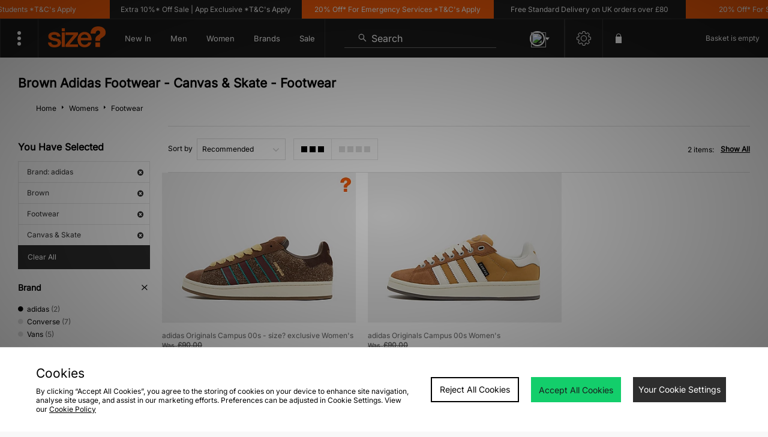

--- FILE ---
content_type: text/plain; charset=utf-8
request_url: https://whatsmyip.jdmesh.co/
body_size: -41
content:
{
  "ip": "3.141.106.217"
}

--- FILE ---
content_type: text/javascript
request_url: https://nexus.ensighten.com/jdplc/global/serverComponent.php?namespace=Bootstrapper&staticJsPath=nexus.ensighten.com/jdplc/global/code/&publishedOn=Mon%20Jan%2019%2011:32:01%20GMT%202026&ClientID=289&PageID=https%3A%2F%2Fwww.size.co.uk%2Fwomens%2Ffootwear%2Fbrand%2Fadidas%2Fcolour%2Fbrown%2Fp%2Ffootwear%2Fs%2Fcanvas-and-skate%2F
body_size: 470
content:

Bootstrapper._serverTime = '2026-01-25 00:21:44'; Bootstrapper._clientIP = '3.141.106.217'; Bootstrapper.insertPageFiles(['https://nexus.ensighten.com/jdplc/global/code/ea9b251b276f00d131550a1c98544732.js?conditionId0=422809','https://nexus.ensighten.com/jdplc/global/code/55735b87ef096d66454b9efea22215a9.js?conditionId0=4822719','https://nexus.ensighten.com/jdplc/global/code/1197ea0c01948bb16a95102ce23b2c5c.js?conditionId0=398876','https://nexus.ensighten.com/jdplc/global/code/aee4cc237780345d871456f41110861c.js?conditionId0=463200','https://nexus.ensighten.com/jdplc/global/code/4ccc5d6c3ebc696f7f5c253c6abea8a0.js?conditionId0=398873','https://nexus.ensighten.com/jdplc/global/code/1113ed671cfe17e48ab034084dda1470.js?conditionId0=398874','https://nexus.ensighten.com/jdplc/global/code/548fb9c255066e1881b0b21712726271.js?conditionId0=398874','https://nexus.ensighten.com/jdplc/global/code/e666f912022d3d8584a8f7d59a60f2c9.js?conditionId0=398873','https://nexus.ensighten.com/jdplc/global/code/220fb8c6c915f85b4202ef606b501b35.js?conditionId0=463477','https://nexus.ensighten.com/jdplc/global/code/3bf633d676ba43aff2469e4a3036ef40.js?conditionId0=398876','https://nexus.ensighten.com/jdplc/global/code/9d6a2a6da317bd44d85c67cff9cd5c43.js?conditionId0=4957109','https://nexus.ensighten.com/jdplc/global/code/17972b51a5a1e4518d595e87b5bfa787.js?conditionId0=2535403','https://nexus.ensighten.com/jdplc/global/code/84febf548d2463b2beb4141834cde3af.js?conditionId0=463201','https://nexus.ensighten.com/jdplc/global/code/119babd99f8adbebb7d9921d9f612103.js?conditionId0=204421']);Bootstrapper.setPageSpecificDataDefinitionIds([48049]);

--- FILE ---
content_type: image/svg+xml
request_url: https://www.size.co.uk/skins/default/public/img/icons/svg/icn-close.svg
body_size: 38
content:
<svg id="close" xmlns="http://www.w3.org/2000/svg" width="50" height="50" viewBox="0 0 200 200">
  <defs>
    <style>
      .cls-1 {
        fill-rule: evenodd;
      }
    </style>
  </defs>
  <path class="cls-1" d="M144.249,46.008l6.743,6.743L54.751,148.992l-6.743-6.743Z"/>
  <path id="Rectangle_1_copy" data-name="Rectangle 1 copy" class="cls-1" d="M54.751,46.008l96.241,96.241-6.743,6.743L48.008,52.751Z"/>
</svg>
